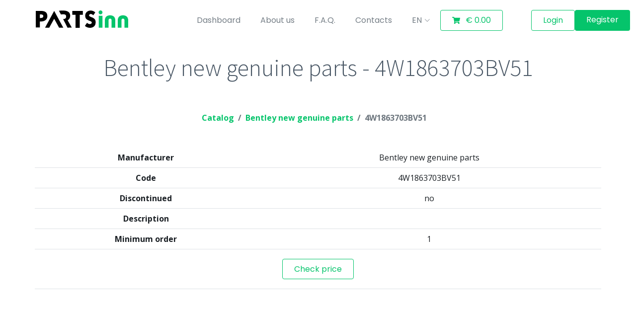

--- FILE ---
content_type: text/html; charset=UTF-8
request_url: https://partsinn.lt/catalog/bentley-genuine-parts/4W1863703BV51
body_size: 4351
content:
<!doctype html>
<html lang="en">

<head>
    <meta charset="utf-8">
    <meta name="viewport" content="width=device-width, initial-scale=1, shrink-to-fit=no">
    <title>PARTSinn Bentley new genuine parts  - 4W1863703BV51</title>
    <meta content="Bentley new genuine parts  - 4W1863703BV51" name=description>
    <meta name="csrf-token" content="jJ5dBXiUCcWbcG0XIUlfCwiZn2AhoV4RB8bYFkz8">
    <!-- <script src="https://cdn.jsdelivr.net/npm/axios@1.1.2/dist/axios.min.js" defer></script>
    <script src="https://www.google.com/recaptcha/api.js" async defer></script> -->
    
    <!-- Fonts -->
    <link rel="preconnect" href="https://fonts.googleapis.com">
    <link rel="preconnect" href="https://fonts.gstatic.com" crossorigin>
    <link
        href="https://fonts.googleapis.com/css2?family=Open+Sans:ital,wght@0,300;0,400;0,500;0,600;0,700;1,300;1,400;1,500;1,600;1,700&family=Poppins:ital,wght@0,300;0,400;0,500;0,600;0,700;1,300;1,400;1,500;1,600;1,700&family=Source+Sans+Pro:ital,wght@0,300;0,400;0,600;0,700;1,300;1,400;1,600;1,700&display=swap"
        rel="stylesheet">
    <!-- Styles -->
    <link rel="stylesheet" href="https://partsinn.lt/css/app.css">
    <link rel="apple-touch-icon" sizes="180x180" href="apple-touch-icon.png">
    <link rel="icon" type="image/png" sizes="32x32" href="/favicon-32x32.png">
    <link rel="icon" type="image/png" sizes="16x16" href="/favicon-16x16.png">
    <link rel="manifest" href="site.webmanifest">

    <meta property="og:title" content="PARTSinn Bentley new genuine parts  - 4W1863703BV51">
    <meta property="og:type" content="website" />
    <meta property="og:image" content="https://partsinn.lt/assets/img/logo_gb.png">
    <meta property="og:url" content="https://partsinn.lt/">
    <meta name="twitter:card" content="summary_large_image">

    <!--  Non-Essential, But Recommended -->
    <meta property="og:description" content="Bentley new genuine parts  - 4W1863703BV51">
    <meta property="og:site_name" content="PARTSinn">
    <meta name="twitter:image:alt" content="Bentley new genuine parts  - 4W1863703BV51">
</head>

<body>   		
<div id="app">
    <App></App>
</div>
<div ref="preload" id="preload">
    <div class="section-header">
        <h2>Bentley new genuine parts  - 4W1863703BV51</h2>
        <!-- <p v-html="$t('about_us.body')" /> -->
        <p></p>
    </div>
    <div class="container mb-5">
        <nav aria-label="breadcrumb text-center">
            <ol class="breadcrumb" style="justify-content: center;">
                <li class="breadcrumb-item"><a href="https://partsinn.lt/catalog">Catalog</a></li>

                             <li class="breadcrumb-item"><a href="https://partsinn.lt/catalog/bentley-genuine-parts">Bentley new genuine parts</a></li>
            
                <li class="breadcrumb-item active" aria-current="page">4W1863703BV51</li>
            </ol>
        </nav>
    </div>
    <div class="row text-center">
    <table class="table">
    <tbody>
        <tr>
            <th>Manufacturer</th>
            <td>Bentley new genuine parts </td>
        </tr>
        <tr>
            <th>Code</th>
            <td>4W1863703BV51</td>
        </tr>
                <tr>
            <th>Discontinued</th>
            <td>no</td>
        </tr>
        <tr>
            <th>Description</th>
            <td></td>
        </tr>
        <tr>
            <th>Minimum order</th>
            <td>1</td>
        </tr>
        <tr>
            <td class="text-center" colspan="2" style= "height: 80px; vertical-align: middle;">
            <a class="btn-default m-3 check_price"id="check_price" data-code="4W1863703BV51">Check price</a>
            </td>
        </tr>
    </tbody>

    </table>

    </div>
</div>
<script>
        var coutry_list = JSON.parse('{\"1\":\"Lithuania\",\"2\":\"United States\",\"3\":\"Canada\",\"4\":\"Afghanistan\",\"5\":\"Albania\",\"6\":\"Algeria\",\"7\":\"American Samoa\",\"8\":\"Andorra\",\"9\":\"Angola\",\"10\":\"Anguilla\",\"11\":\"Antarctica\",\"12\":\"Antigua and\\/or Barbuda\",\"13\":\"Argentina\",\"14\":\"Armenia\",\"15\":\"Aruba\",\"16\":\"Australia\",\"17\":\"Austria\",\"18\":\"Azerbaijan\",\"19\":\"Bahamas\",\"20\":\"Bahrain\",\"21\":\"Bangladesh\",\"22\":\"Barbados\",\"23\":\"Belarus\",\"24\":\"Belgium\",\"25\":\"Belize\",\"26\":\"Benin\",\"27\":\"Bermuda\",\"28\":\"Bhutan\",\"29\":\"Bolivia\",\"30\":\"Bosnia and Herzegovina\",\"31\":\"Botswana\",\"32\":\"Bouvet Island\",\"33\":\"Brazil\",\"34\":\"British lndian Ocean Territory\",\"35\":\"Brunei Darussalam\",\"36\":\"Bulgaria\",\"37\":\"Burkina Faso\",\"38\":\"Burundi\",\"39\":\"Cambodia\",\"40\":\"Cameroon\",\"41\":\"Cape Verde\",\"42\":\"Cayman Islands\",\"43\":\"Central African Republic\",\"44\":\"Chad\",\"45\":\"Chile\",\"46\":\"China\",\"47\":\"Christmas Island\",\"48\":\"Cocos (Keeling) Islands\",\"49\":\"Colombia\",\"50\":\"Comoros\",\"51\":\"Congo\",\"52\":\"Cook Islands\",\"53\":\"Costa Rica\",\"54\":\"Croatia (Hrvatska)\",\"55\":\"Cuba\",\"56\":\"Cyprus\",\"57\":\"Czech Republic\",\"58\":\"Democratic Republic of Congo\",\"59\":\"Denmark\",\"60\":\"Djibouti\",\"61\":\"Dominica\",\"62\":\"Dominican Republic\",\"63\":\"East Timor\",\"64\":\"Ecudaor\",\"65\":\"Egypt\",\"66\":\"El Salvador\",\"67\":\"Equatorial Guinea\",\"68\":\"Eritrea\",\"69\":\"Estonia\",\"70\":\"Ethiopia\",\"71\":\"Falkland Islands (Malvinas)\",\"72\":\"Faroe Islands\",\"73\":\"Fiji\",\"74\":\"Finland\",\"75\":\"France\",\"76\":\"France, Metropolitan\",\"77\":\"French Guiana\",\"78\":\"French Polynesia\",\"79\":\"French Southern Territories\",\"80\":\"Gabon\",\"81\":\"Gambia\",\"82\":\"Georgia\",\"83\":\"Germany\",\"84\":\"Ghana\",\"85\":\"Gibraltar\",\"86\":\"Greece\",\"87\":\"Greenland\",\"88\":\"Grenada\",\"89\":\"Guadeloupe\",\"90\":\"Guam\",\"91\":\"Guatemala\",\"92\":\"Guinea\",\"93\":\"Guinea-Bissau\",\"94\":\"Guyana\",\"95\":\"Haiti\",\"96\":\"Heard and Mc Donald Islands\",\"97\":\"Honduras\",\"98\":\"Hong Kong\",\"99\":\"Hungary\",\"100\":\"Iceland\",\"101\":\"India\",\"102\":\"Indonesia\",\"103\":\"Iran (Islamic Republic of)\",\"104\":\"Iraq\",\"105\":\"Ireland\",\"106\":\"Israel\",\"107\":\"Italy\",\"108\":\"Ivory Coast\",\"109\":\"Jamaica\",\"110\":\"Japan\",\"111\":\"Jordan\",\"112\":\"Kazakhstan\",\"113\":\"Kenya\",\"114\":\"Kiribati\",\"115\":\"Korea, Democratic People\'s Republic of\",\"116\":\"Korea, Republic of\",\"117\":\"Kuwait\",\"118\":\"Kyrgyzstan\",\"119\":\"Lao People\'s Democratic Republic\",\"120\":\"Latvia\",\"121\":\"Lebanon\",\"122\":\"Lesotho\",\"123\":\"Liberia\",\"124\":\"Libyan Arab Jamahiriya\",\"125\":\"Liechtenstein\",\"126\":\"Luxembourg\",\"127\":\"Macau\",\"128\":\"Macedonia\",\"129\":\"Madagascar\",\"130\":\"Malawi\",\"131\":\"Malaysia\",\"132\":\"Maldives\",\"133\":\"Mali\",\"134\":\"Malta\",\"135\":\"Marshall Islands\",\"136\":\"Martinique\",\"137\":\"Mauritania\",\"138\":\"Mauritius\",\"139\":\"Mayotte\",\"140\":\"Mexico\",\"141\":\"Micronesia, Federated States of\",\"142\":\"Moldova, Republic of\",\"143\":\"Monaco\",\"144\":\"Mongolia\",\"145\":\"Montserrat\",\"146\":\"Morocco\",\"147\":\"Mozambique\",\"148\":\"Myanmar\",\"149\":\"Namibia\",\"150\":\"Nauru\",\"151\":\"Nepal\",\"152\":\"Netherlands\",\"153\":\"Netherlands Antilles\",\"154\":\"New Caledonia\",\"155\":\"New Zealand\",\"156\":\"Nicaragua\",\"157\":\"Niger\",\"158\":\"Nigeria\",\"159\":\"Niue\",\"160\":\"Norfork Island\",\"161\":\"Northern Mariana Islands\",\"162\":\"Norway\",\"163\":\"Oman\",\"164\":\"Pakistan\",\"165\":\"Palau\",\"166\":\"Panama\",\"167\":\"Papua New Guinea\",\"168\":\"Paraguay\",\"169\":\"Peru\",\"170\":\"Philippines\",\"171\":\"Pitcairn\",\"172\":\"Poland\",\"173\":\"Portugal\",\"174\":\"Puerto Rico\",\"175\":\"Qatar\",\"176\":\"Republic of South Sudan\",\"177\":\"Reunion\",\"178\":\"Romania\",\"179\":\"Russian Federation\",\"180\":\"Rwanda\",\"181\":\"Saint Kitts and Nevis\",\"182\":\"Saint Lucia\",\"183\":\"Saint Vincent and the Grenadines\",\"184\":\"Samoa\",\"185\":\"San Marino\",\"186\":\"Sao Tome and Principe\",\"187\":\"Saudi Arabia\",\"188\":\"Senegal\",\"189\":\"Serbia\",\"190\":\"Seychelles\",\"191\":\"Sierra Leone\",\"192\":\"Singapore\",\"193\":\"Slovakia\",\"194\":\"Slovenia\",\"195\":\"Solomon Islands\",\"196\":\"Somalia\",\"197\":\"South Africa\",\"198\":\"South Georgia South Sandwich Islands\",\"199\":\"Spain\",\"200\":\"Sri Lanka\",\"201\":\"St. Helena\",\"202\":\"St. Pierre and Miquelon\",\"203\":\"Sudan\",\"204\":\"Suriname\",\"205\":\"Svalbarn and Jan Mayen Islands\",\"206\":\"Swaziland\",\"207\":\"Sweden\",\"208\":\"Switzerland\",\"209\":\"Syrian Arab Republic\",\"210\":\"Taiwan\",\"211\":\"Tajikistan\",\"212\":\"Tanzania, United Republic of\",\"213\":\"Thailand\",\"214\":\"Togo\",\"215\":\"Tokelau\",\"216\":\"Tonga\",\"217\":\"Trinidad and Tobago\",\"218\":\"Tunisia\",\"219\":\"Turkey\",\"220\":\"Turkmenistan\",\"221\":\"Turks and Caicos Islands\",\"222\":\"Tuvalu\",\"223\":\"Uganda\",\"224\":\"Ukraine\",\"225\":\"United Arab Emirates\",\"226\":\"United Kingdom\",\"227\":\"United States minor outlying islands\",\"228\":\"Uruguay\",\"229\":\"Uzbekistan\",\"230\":\"Vanuatu\",\"231\":\"Vatican City State\",\"232\":\"Venezuela\",\"233\":\"Vietnam\",\"234\":\"Virgin Islands (British)\",\"235\":\"Virgin Islands (U.S.)\",\"236\":\"Wallis and Futuna Islands\",\"237\":\"Western Sahara\",\"238\":\"Yemen\",\"239\":\"Yugoslavia\",\"240\":\"Zaire\",\"241\":\"Zambia\",\"242\":\"Zimbabwe\"}');
        var europe_list = JSON.parse('{\"1\":1,\"2\":0,\"3\":0,\"4\":0,\"5\":0,\"6\":0,\"7\":0,\"8\":0,\"9\":0,\"10\":0,\"11\":0,\"12\":0,\"13\":0,\"14\":0,\"15\":0,\"16\":0,\"17\":1,\"18\":0,\"19\":0,\"20\":0,\"21\":0,\"22\":0,\"23\":0,\"24\":1,\"25\":0,\"26\":0,\"27\":0,\"28\":0,\"29\":0,\"30\":0,\"31\":0,\"32\":0,\"33\":0,\"34\":0,\"35\":0,\"36\":1,\"37\":0,\"38\":0,\"39\":0,\"40\":0,\"41\":0,\"42\":0,\"43\":0,\"44\":0,\"45\":0,\"46\":0,\"47\":0,\"48\":0,\"49\":0,\"50\":0,\"51\":0,\"52\":0,\"53\":0,\"54\":0,\"55\":0,\"56\":1,\"57\":1,\"58\":0,\"59\":1,\"60\":0,\"61\":0,\"62\":0,\"63\":0,\"64\":0,\"65\":0,\"66\":1,\"67\":0,\"68\":0,\"69\":1,\"70\":0,\"71\":0,\"72\":0,\"73\":0,\"74\":1,\"75\":1,\"76\":1,\"77\":0,\"78\":0,\"79\":0,\"80\":0,\"81\":0,\"82\":0,\"83\":1,\"84\":0,\"85\":0,\"86\":1,\"87\":0,\"88\":0,\"89\":0,\"90\":0,\"91\":0,\"92\":0,\"93\":0,\"94\":0,\"95\":0,\"96\":0,\"97\":0,\"98\":0,\"99\":1,\"100\":0,\"101\":0,\"102\":0,\"103\":0,\"104\":0,\"105\":1,\"106\":0,\"107\":1,\"108\":0,\"109\":0,\"110\":0,\"111\":0,\"112\":0,\"113\":0,\"114\":0,\"115\":0,\"116\":0,\"117\":0,\"118\":0,\"119\":0,\"120\":1,\"121\":0,\"122\":0,\"123\":0,\"124\":0,\"125\":0,\"126\":1,\"127\":0,\"128\":0,\"129\":0,\"130\":0,\"131\":0,\"132\":0,\"133\":0,\"134\":1,\"135\":0,\"136\":0,\"137\":0,\"138\":0,\"139\":0,\"140\":0,\"141\":0,\"142\":0,\"143\":0,\"144\":0,\"145\":0,\"146\":0,\"147\":0,\"148\":0,\"149\":0,\"150\":0,\"151\":0,\"152\":1,\"153\":0,\"154\":0,\"155\":0,\"156\":0,\"157\":0,\"158\":0,\"159\":0,\"160\":0,\"161\":0,\"162\":1,\"163\":0,\"164\":0,\"165\":0,\"166\":0,\"167\":0,\"168\":0,\"169\":0,\"170\":0,\"171\":0,\"172\":1,\"173\":1,\"174\":0,\"175\":0,\"176\":0,\"177\":0,\"178\":1,\"179\":0,\"180\":0,\"181\":0,\"182\":0,\"183\":0,\"184\":0,\"185\":0,\"186\":0,\"187\":0,\"188\":0,\"189\":0,\"190\":0,\"191\":1,\"192\":0,\"193\":0,\"194\":0,\"195\":0,\"196\":0,\"197\":0,\"198\":0,\"199\":1,\"200\":0,\"201\":0,\"202\":0,\"203\":0,\"204\":0,\"205\":0,\"206\":0,\"207\":1,\"208\":1,\"209\":0,\"210\":0,\"211\":0,\"212\":0,\"213\":0,\"214\":0,\"215\":0,\"216\":0,\"217\":0,\"218\":0,\"219\":0,\"220\":0,\"221\":0,\"222\":0,\"223\":0,\"224\":0,\"225\":0,\"226\":1,\"227\":0,\"228\":0,\"229\":0,\"230\":0,\"231\":0,\"232\":0,\"233\":0,\"234\":0,\"235\":0,\"236\":0,\"237\":0,\"238\":0,\"239\":0,\"240\":0,\"241\":0,\"242\":0}');
    </script>


    <script>
        var base_path = '';
    </script>

    <script type="text/javascript" src="https://partsinn.lt/js/app.js?t=1769140710"></script>
    
    </script>
    
    
<script defer src="https://static.cloudflareinsights.com/beacon.min.js/vcd15cbe7772f49c399c6a5babf22c1241717689176015" integrity="sha512-ZpsOmlRQV6y907TI0dKBHq9Md29nnaEIPlkf84rnaERnq6zvWvPUqr2ft8M1aS28oN72PdrCzSjY4U6VaAw1EQ==" data-cf-beacon='{"version":"2024.11.0","token":"37b94ca254a7461497ec443a08b569bb","r":1,"server_timing":{"name":{"cfCacheStatus":true,"cfEdge":true,"cfExtPri":true,"cfL4":true,"cfOrigin":true,"cfSpeedBrain":true},"location_startswith":null}}' crossorigin="anonymous"></script>
<script>(function(){function c(){var b=a.contentDocument||a.contentWindow.document;if(b){var d=b.createElement('script');d.innerHTML="window.__CF$cv$params={r:'9c245f7cc9aecf56',t:'MTc2OTE0MDcwOQ=='};var a=document.createElement('script');a.src='/cdn-cgi/challenge-platform/scripts/jsd/main.js';document.getElementsByTagName('head')[0].appendChild(a);";b.getElementsByTagName('head')[0].appendChild(d)}}if(document.body){var a=document.createElement('iframe');a.height=1;a.width=1;a.style.position='absolute';a.style.top=0;a.style.left=0;a.style.border='none';a.style.visibility='hidden';document.body.appendChild(a);if('loading'!==document.readyState)c();else if(window.addEventListener)document.addEventListener('DOMContentLoaded',c);else{var e=document.onreadystatechange||function(){};document.onreadystatechange=function(b){e(b);'loading'!==document.readyState&&(document.onreadystatechange=e,c())}}}})();</script></body>

</html>
